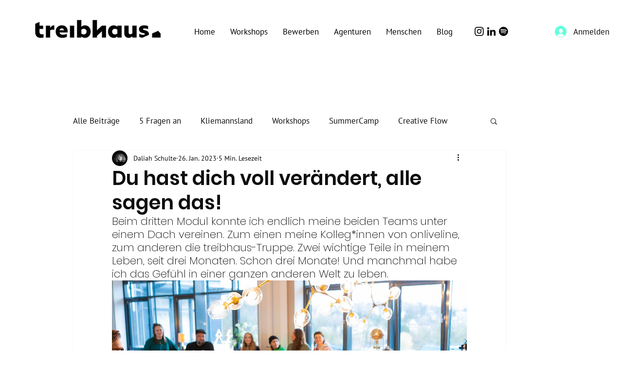

--- FILE ---
content_type: text/css; charset=utf-8
request_url: https://www.treibhaus-kreativkonzeption.de/_serverless/pro-gallery-css-v4-server/layoutCss?ver=2&id=dhe1m-not-scoped&items=3398_3024_4032%7C3421_3024_4032%7C3376_3024_4032%7C3380_3024_4032%7C3528_3024_4032%7C3237_3024_4032&container=3941.9375_730_651_720&options=gallerySizeType:px%7CenableInfiniteScroll:true%7CtitlePlacement:SHOW_ON_HOVER%7CgridStyle:1%7CimageMargin:5%7CgalleryLayout:2%7CisVertical:true%7CnumberOfImagesPerRow:3%7CgallerySizePx:300%7CcubeRatio:1%7CcubeType:fill%7CgalleryThumbnailsAlignment:none
body_size: -255
content:
#pro-gallery-dhe1m-not-scoped [data-hook="item-container"][data-idx="0"].gallery-item-container{opacity: 1 !important;display: block !important;transition: opacity .2s ease !important;top: 0px !important;left: 0px !important;right: auto !important;height: 240px !important;width: 240px !important;} #pro-gallery-dhe1m-not-scoped [data-hook="item-container"][data-idx="0"] .gallery-item-common-info-outer{height: 100% !important;} #pro-gallery-dhe1m-not-scoped [data-hook="item-container"][data-idx="0"] .gallery-item-common-info{height: 100% !important;width: 100% !important;} #pro-gallery-dhe1m-not-scoped [data-hook="item-container"][data-idx="0"] .gallery-item-wrapper{width: 240px !important;height: 240px !important;margin: 0 !important;} #pro-gallery-dhe1m-not-scoped [data-hook="item-container"][data-idx="0"] .gallery-item-content{width: 240px !important;height: 240px !important;margin: 0px 0px !important;opacity: 1 !important;} #pro-gallery-dhe1m-not-scoped [data-hook="item-container"][data-idx="0"] .gallery-item-hover{width: 240px !important;height: 240px !important;opacity: 1 !important;} #pro-gallery-dhe1m-not-scoped [data-hook="item-container"][data-idx="0"] .item-hover-flex-container{width: 240px !important;height: 240px !important;margin: 0px 0px !important;opacity: 1 !important;} #pro-gallery-dhe1m-not-scoped [data-hook="item-container"][data-idx="0"] .gallery-item-wrapper img{width: 100% !important;height: 100% !important;opacity: 1 !important;} #pro-gallery-dhe1m-not-scoped [data-hook="item-container"][data-idx="1"].gallery-item-container{opacity: 1 !important;display: block !important;transition: opacity .2s ease !important;top: 0px !important;left: 245px !important;right: auto !important;height: 240px !important;width: 240px !important;} #pro-gallery-dhe1m-not-scoped [data-hook="item-container"][data-idx="1"] .gallery-item-common-info-outer{height: 100% !important;} #pro-gallery-dhe1m-not-scoped [data-hook="item-container"][data-idx="1"] .gallery-item-common-info{height: 100% !important;width: 100% !important;} #pro-gallery-dhe1m-not-scoped [data-hook="item-container"][data-idx="1"] .gallery-item-wrapper{width: 240px !important;height: 240px !important;margin: 0 !important;} #pro-gallery-dhe1m-not-scoped [data-hook="item-container"][data-idx="1"] .gallery-item-content{width: 240px !important;height: 240px !important;margin: 0px 0px !important;opacity: 1 !important;} #pro-gallery-dhe1m-not-scoped [data-hook="item-container"][data-idx="1"] .gallery-item-hover{width: 240px !important;height: 240px !important;opacity: 1 !important;} #pro-gallery-dhe1m-not-scoped [data-hook="item-container"][data-idx="1"] .item-hover-flex-container{width: 240px !important;height: 240px !important;margin: 0px 0px !important;opacity: 1 !important;} #pro-gallery-dhe1m-not-scoped [data-hook="item-container"][data-idx="1"] .gallery-item-wrapper img{width: 100% !important;height: 100% !important;opacity: 1 !important;} #pro-gallery-dhe1m-not-scoped [data-hook="item-container"][data-idx="2"].gallery-item-container{opacity: 1 !important;display: block !important;transition: opacity .2s ease !important;top: 0px !important;left: 490px !important;right: auto !important;height: 240px !important;width: 240px !important;} #pro-gallery-dhe1m-not-scoped [data-hook="item-container"][data-idx="2"] .gallery-item-common-info-outer{height: 100% !important;} #pro-gallery-dhe1m-not-scoped [data-hook="item-container"][data-idx="2"] .gallery-item-common-info{height: 100% !important;width: 100% !important;} #pro-gallery-dhe1m-not-scoped [data-hook="item-container"][data-idx="2"] .gallery-item-wrapper{width: 240px !important;height: 240px !important;margin: 0 !important;} #pro-gallery-dhe1m-not-scoped [data-hook="item-container"][data-idx="2"] .gallery-item-content{width: 240px !important;height: 240px !important;margin: 0px 0px !important;opacity: 1 !important;} #pro-gallery-dhe1m-not-scoped [data-hook="item-container"][data-idx="2"] .gallery-item-hover{width: 240px !important;height: 240px !important;opacity: 1 !important;} #pro-gallery-dhe1m-not-scoped [data-hook="item-container"][data-idx="2"] .item-hover-flex-container{width: 240px !important;height: 240px !important;margin: 0px 0px !important;opacity: 1 !important;} #pro-gallery-dhe1m-not-scoped [data-hook="item-container"][data-idx="2"] .gallery-item-wrapper img{width: 100% !important;height: 100% !important;opacity: 1 !important;} #pro-gallery-dhe1m-not-scoped [data-hook="item-container"][data-idx="3"]{display: none !important;} #pro-gallery-dhe1m-not-scoped [data-hook="item-container"][data-idx="4"]{display: none !important;} #pro-gallery-dhe1m-not-scoped [data-hook="item-container"][data-idx="5"]{display: none !important;} #pro-gallery-dhe1m-not-scoped .pro-gallery-prerender{height:485px !important;}#pro-gallery-dhe1m-not-scoped {height:485px !important; width:730px !important;}#pro-gallery-dhe1m-not-scoped .pro-gallery-margin-container {height:485px !important;}#pro-gallery-dhe1m-not-scoped .pro-gallery {height:485px !important; width:730px !important;}#pro-gallery-dhe1m-not-scoped .pro-gallery-parent-container {height:485px !important; width:735px !important;}

--- FILE ---
content_type: text/css; charset=utf-8
request_url: https://www.treibhaus-kreativkonzeption.de/_serverless/pro-gallery-css-v4-server/layoutCss?ver=2&id=detn9-not-scoped&items=3606_4480_6720%7C3372_4480_6720%7C3483_4381_6572%7C3521_4480_6720%7C3465_4480_6720%7C3398_4480_6720%7C3209_4480_6720%7C3370_4480_6720%7C3578_4480_6720&container=7340.796875_730_979_720&options=gallerySizeType:px%7CenableInfiniteScroll:true%7CtitlePlacement:SHOW_ON_HOVER%7CgridStyle:1%7CimageMargin:5%7CgalleryLayout:2%7CisVertical:true%7CnumberOfImagesPerRow:3%7CgallerySizePx:300%7CcubeRatio:1%7CcubeType:fill%7CgalleryThumbnailsAlignment:none
body_size: -225
content:
#pro-gallery-detn9-not-scoped [data-hook="item-container"][data-idx="0"].gallery-item-container{opacity: 1 !important;display: block !important;transition: opacity .2s ease !important;top: 0px !important;left: 0px !important;right: auto !important;height: 240px !important;width: 240px !important;} #pro-gallery-detn9-not-scoped [data-hook="item-container"][data-idx="0"] .gallery-item-common-info-outer{height: 100% !important;} #pro-gallery-detn9-not-scoped [data-hook="item-container"][data-idx="0"] .gallery-item-common-info{height: 100% !important;width: 100% !important;} #pro-gallery-detn9-not-scoped [data-hook="item-container"][data-idx="0"] .gallery-item-wrapper{width: 240px !important;height: 240px !important;margin: 0 !important;} #pro-gallery-detn9-not-scoped [data-hook="item-container"][data-idx="0"] .gallery-item-content{width: 240px !important;height: 240px !important;margin: 0px 0px !important;opacity: 1 !important;} #pro-gallery-detn9-not-scoped [data-hook="item-container"][data-idx="0"] .gallery-item-hover{width: 240px !important;height: 240px !important;opacity: 1 !important;} #pro-gallery-detn9-not-scoped [data-hook="item-container"][data-idx="0"] .item-hover-flex-container{width: 240px !important;height: 240px !important;margin: 0px 0px !important;opacity: 1 !important;} #pro-gallery-detn9-not-scoped [data-hook="item-container"][data-idx="0"] .gallery-item-wrapper img{width: 100% !important;height: 100% !important;opacity: 1 !important;} #pro-gallery-detn9-not-scoped [data-hook="item-container"][data-idx="1"].gallery-item-container{opacity: 1 !important;display: block !important;transition: opacity .2s ease !important;top: 0px !important;left: 245px !important;right: auto !important;height: 240px !important;width: 240px !important;} #pro-gallery-detn9-not-scoped [data-hook="item-container"][data-idx="1"] .gallery-item-common-info-outer{height: 100% !important;} #pro-gallery-detn9-not-scoped [data-hook="item-container"][data-idx="1"] .gallery-item-common-info{height: 100% !important;width: 100% !important;} #pro-gallery-detn9-not-scoped [data-hook="item-container"][data-idx="1"] .gallery-item-wrapper{width: 240px !important;height: 240px !important;margin: 0 !important;} #pro-gallery-detn9-not-scoped [data-hook="item-container"][data-idx="1"] .gallery-item-content{width: 240px !important;height: 240px !important;margin: 0px 0px !important;opacity: 1 !important;} #pro-gallery-detn9-not-scoped [data-hook="item-container"][data-idx="1"] .gallery-item-hover{width: 240px !important;height: 240px !important;opacity: 1 !important;} #pro-gallery-detn9-not-scoped [data-hook="item-container"][data-idx="1"] .item-hover-flex-container{width: 240px !important;height: 240px !important;margin: 0px 0px !important;opacity: 1 !important;} #pro-gallery-detn9-not-scoped [data-hook="item-container"][data-idx="1"] .gallery-item-wrapper img{width: 100% !important;height: 100% !important;opacity: 1 !important;} #pro-gallery-detn9-not-scoped [data-hook="item-container"][data-idx="2"].gallery-item-container{opacity: 1 !important;display: block !important;transition: opacity .2s ease !important;top: 0px !important;left: 490px !important;right: auto !important;height: 240px !important;width: 240px !important;} #pro-gallery-detn9-not-scoped [data-hook="item-container"][data-idx="2"] .gallery-item-common-info-outer{height: 100% !important;} #pro-gallery-detn9-not-scoped [data-hook="item-container"][data-idx="2"] .gallery-item-common-info{height: 100% !important;width: 100% !important;} #pro-gallery-detn9-not-scoped [data-hook="item-container"][data-idx="2"] .gallery-item-wrapper{width: 240px !important;height: 240px !important;margin: 0 !important;} #pro-gallery-detn9-not-scoped [data-hook="item-container"][data-idx="2"] .gallery-item-content{width: 240px !important;height: 240px !important;margin: 0px 0px !important;opacity: 1 !important;} #pro-gallery-detn9-not-scoped [data-hook="item-container"][data-idx="2"] .gallery-item-hover{width: 240px !important;height: 240px !important;opacity: 1 !important;} #pro-gallery-detn9-not-scoped [data-hook="item-container"][data-idx="2"] .item-hover-flex-container{width: 240px !important;height: 240px !important;margin: 0px 0px !important;opacity: 1 !important;} #pro-gallery-detn9-not-scoped [data-hook="item-container"][data-idx="2"] .gallery-item-wrapper img{width: 100% !important;height: 100% !important;opacity: 1 !important;} #pro-gallery-detn9-not-scoped [data-hook="item-container"][data-idx="3"]{display: none !important;} #pro-gallery-detn9-not-scoped [data-hook="item-container"][data-idx="4"]{display: none !important;} #pro-gallery-detn9-not-scoped [data-hook="item-container"][data-idx="5"]{display: none !important;} #pro-gallery-detn9-not-scoped [data-hook="item-container"][data-idx="6"]{display: none !important;} #pro-gallery-detn9-not-scoped [data-hook="item-container"][data-idx="7"]{display: none !important;} #pro-gallery-detn9-not-scoped [data-hook="item-container"][data-idx="8"]{display: none !important;} #pro-gallery-detn9-not-scoped .pro-gallery-prerender{height:730px !important;}#pro-gallery-detn9-not-scoped {height:730px !important; width:730px !important;}#pro-gallery-detn9-not-scoped .pro-gallery-margin-container {height:730px !important;}#pro-gallery-detn9-not-scoped .pro-gallery {height:730px !important; width:730px !important;}#pro-gallery-detn9-not-scoped .pro-gallery-parent-container {height:730px !important; width:735px !important;}